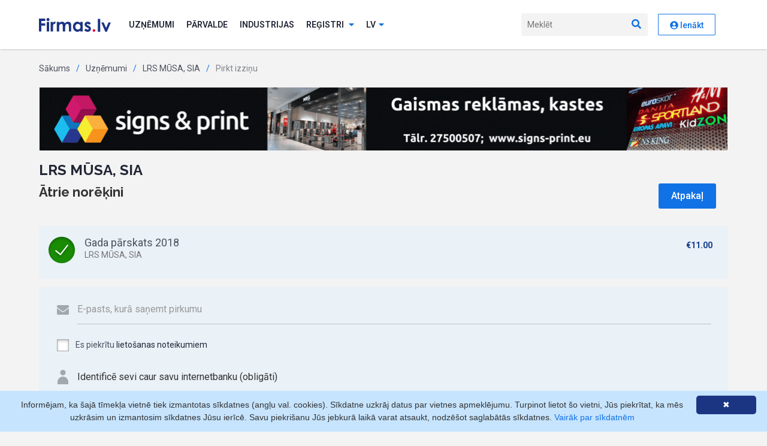

--- FILE ---
content_type: text/html; charset=UTF-8
request_url: https://www.firmas.lv/lv/uznemumi/lrs-musa/43603000012/pirkt?year=2018&type=annualReport
body_size: 6192
content:
<!DOCTYPE html>
<html lang="lv">
<head>
            
        <meta charset="utf-8">
    <meta http-equiv="X-UA-Compatible" content="IE=edge">

    <link rel="apple-touch-icon" sizes="180x180" href="/favicon/apple-touch-icon.png">
    <link rel="icon" type="image/png" sizes="32x32" href="/favicon/favicon-32x32.png">
    <link rel="icon" type="image/png" sizes="16x16" href="/favicon/favicon-16x16.png">
    <link rel="manifest" href="/favicon/site.webmanifest">
    <link rel="mask-icon" href="/favicon/safari-pinned-tab.svg" color="#5bbad5">
    <meta name="msapplication-TileColor" content="#1c3583">
    <meta name="theme-color" content="#ffffff">

    <meta name="description"
          content="Firmas.lv - informācija biznesa lēmumu pieņemšanai. No 1992.gada līdz šodienai: LR Uzņēmumu reģistra juridiskā un ZL.lv faktiskā informācija.">
    <meta name="keywords" content="">
        <meta name="viewport" content="width=device-width">
    
    <!-- Fonts -->
    <link href="https://fonts.googleapis.com/css2?family=Raleway:wght@700&family=Roboto:wght@100;300;400;500;600;700&display=swap"
          rel="stylesheet">
    <!-- /Fonts -->

    <!-- Styles -->
    <link rel="stylesheet" href="/assets2020/bootstrap/css/bootstrap-reboot.min.css?v28">
    <link rel="stylesheet" href="/assets2020/bootstrap/css/bootstrap.min.css?v28">
            <link rel="stylesheet" type="text/css" href="/assets2020/css/main.min.css?v28" media="screen, print">
        <!-- / Styles -->

    <!-- Scripts -->
    <script src="/assets2020/js/jquery-3.3.1.min.js?v28"></script>
    <script src="/assets2020/js/popper.min.js?v28"></script>
    <script src="/assets2020/bootstrap/js/bootstrap.min.js?v28"></script>
    <script src="/assets2020/custom/js.cookie.min.js?v28"></script>
    <script src="/assets2020/fontawesome/js/all.min.js?v28" data-search-pseudo-elements></script>
    <!--<script src="https://kit.fontawesome.com/f9f81f605f.js" crossorigin="anonymous"></script>-->
    <script src="/assets2020/custom/site.js?v28"></script>
    <script>
        baseSiteUrl = 'https://www.firmas.lv';
        portalSettings.enable(false);
    </script>
    <!-- / Scripts -->
                <title>Pirkt izziņu - LRS MŪSA, SIA - Uzņēmumi - Firmas.lv</title>
                <!-- Matomo -->
        <script>
            var _paq = window._paq = window._paq || [];
            var _mtm = window._mtm = window._mtm || [];
            _mtm.push({"template": "company.checkout"});
                        _mtm.push({"registered": "no"});
                        _mtm.push({'mtm.startTime': (new Date().getTime()), 'event': 'mtm.Start'});
            var d = document, g = d.createElement('script'), s = d.getElementsByTagName('script')[0];
            g.async = true;
            g.src = 'https://analytics.lt.lv/js/container_bMMs6r8z.js';
            s.parentNode.insertBefore(g, s);
        </script>
        <!-- End Matomo -->
            </head>
<body class="">

    

    <header id="header"><div class="container">
    <nav class="nav">
        <a href="/" class="nav__brand"><img src="/assets2020/images/firmas.svg?v28" alt="Firmas.lv"></a>
        <ul class="nav__list">
                            <li class="nav__item nav__item--auth">
                    <a href="/lv/ienakt?r=%2Flv%2Fuznemumi%2Flrs-musa%2F43603000012%2Fpirkt%3Fyear%3D2018%26type%3DannualReport"
                       class="btn btn--primary">Autorizēties</a>
                </li>
                        <li class="nav__item">
                <a href="/lv/uznemumi" class="nav__link">Uzņēmumi</a>
            </li>
                        <li class="nav__item">
                <a href="/lv/valdiba-un-pasvaldibas" class="nav__link">Pārvalde</a>
            </li>
            <li class="nav__item">
                <a href="/industrijas" class="nav__link">Industrijas</a>
            </li>
            <li class="nav__item">
                <a href="#" class="nav__link subnav__toggle js-subnav-toggle">Reģistri <i
                            class="fas fa-sort-down"></i></a>
                <ul class="subnav">
                    <li class="subnav__item">
                        <a href="/lv/personas" class="subnav__link">Personas</a>
                    </li>
                    <li class="subnav__item">
                        <a href="/lv/adreses" class="subnav__link">Adreses</a>
                    </li>
                                        <li class="subnav__item">
                        <a href="/lv/csdd" class="subnav__link">CSDD izziņas</a>
                    </li>
                    <li class="subnav__item">
                        <a href="/lv/zemesgramata" class="subnav__link">Zemesgrāmata</a>
                    </li>
                    <li class="subnav__item">
                        <a href="/lv/monitorings"
                           class="subnav__link">Monitorings</a>
                    </li>
                    <li class="subnav__item">
                        <a href="/lv/tops" class="subnav__link">Nozaru Tops</a>
                    </li>
                    <li class="subnav__item">
                        <a href="/lv/eiropas-biznesa-registrs"
                           class="subnav__link">Eiropas Biznesa reģistrs</a>
                    </li>
                                        <li class="subnav__item">
                        <a href="/lv/uznemumi/jauni"
                           class="subnav__link">Jauni uzņēmumi</a>
                    </li>
                    <li class="subnav__item">
                        <a href="/lv/sankcijas"
                           class="subnav__link">Sankciju saraksti</a>
                    </li>
                </ul>
            </li>
                         <li class="nav__item nav__item--lng">
                <a href="#" class="nav__link subnav__toggle js-subnav-toggle"><span
                            class="d-none d-md-inline">lv</span><span
                            class="d-md-none">Latviešu</span><i
                            class="fas fa-sort-down"></i></a>
                <ul class="subnav">
                                                                                                                    <li class="subnav__item"><a class="subnav__link" rel="nofollow"
                                                        data-language="ru"
                                                        href="/language/ru">По-русски</a></li>
                                                                                                <li class="subnav__item"><a class="subnav__link" rel="nofollow"
                                                        data-language="en"
                                                        href="/language/en">English</a></li>
                                                            </ul>
            </li>
        </ul>
        <a href="javascript:void(0)" class="nav__mobile-search-toggle js-mob-search"><i class="fas fa-search"></i><i
                    class="fas fa-times"></i></a>
        <form class="nav__form js-nav-search" action="/lv/uznemumi/meklet">
            <input type="text" name="q" placeholder="Meklēt" autocomplete="off">
            <button type="submit"><i class="fas fa-search"></i></button>
        </form>
        <a href="javascript:void(0)" class="mob-toggle js-mob-toggle"><i class="fas fa-bars"></i><i
                    class="fas fa-times"></i></a>
        <div class="profile nav__item">
                                                <a rel="nofollow" href="/lv/ienakt?r=%2Flv%2Fuznemumi%2Flrs-musa%2F43603000012%2Fpirkt%3Fyear%3D2018%26type%3DannualReport" class="btn btn--secondary"><i class="fas fa-user-circle"></i> Ienākt</a>
                
            
        </div>
    </nav>
</div>
</header>

                                <div class="content">
            <div class="container">
                                                            <!-- Breadcrumb -->
<ul class="breadcrumb">
            <li><a href="/">Sākums</a></li>
                <li><a
                href="/lv/uznemumi">Uzņēmumi</a></li>
            <li><a
                href="/lv/uznemumi/lrs-musa/43603000012">LRS MŪSA, SIA</a></li>
            <li>Pirkt izziņu</li>
    </ul>
<!-- / Breadcrumb -->
                                                                                                        <div class="banner mb-20">
        <a  onclick="_paq.push(['trackContentInteraction', 'click', 'GALVENAIS firmas.lv baneris', '346571|http://signs-print.eu/', 'http://signs-print.eu/']);"
            data-track-content="" data-content-name="GALVENAIS firmas.lv baneris" data-content-target="http://signs-print.eu/" data-content-piece="346571|http://signs-print.eu/"
            href="/click?url=http%3A%2F%2Fsigns-print.eu%2F&amp;control=6daec0f4821d1134e412b15ca0817d97&amp;params=bXU1YS9GcE1ubld2UUNFM0c0YXo3Vk1pM01NL0o5QWYydGJhbllmY0szZ3cwMTEzdzIxYU5tQ3NwOW53aUdGN0UwTGxWUU1waVBTWEFscXk3UitHaUtLMmNYTGZaaVlCVlJmTEwxSGNGdHp3NTNkOUlXcmkyM0tiaGkwPQ%3D%3D"
            target="_blank">
            <img src="/resources/adwords/banners/346571_signs-print-1150x105.gif?v28" alt="signs-print">
        </a>
    </div>
                                                                        <h1>LRS MŪSA, SIA</h1>
    <link rel='stylesheet' type='text/css' href='/css/2016/checkout.css?v1'/>
<div class="checkout">
    <form id="checkoutForm" method="post" action="/lv/uznemumi/lrs-musa/43603000012/pirkt?year=2018&amp;type=annualReport">
        <div class="chk-content-wrapper">
            <div class="d-flex justify-content-between align-items-center flex-wrap flex-md-nowrap">
                <h2>
                                            Ātrie norēķini
                                    </h2>
                <a href="/lv/uznemumi/lrs-musa/43603000012" class="btn btn--primary" style="margin-right: 20px;">Atpakaļ</a>
            </div>
            <ul class="items">
                                    <li class="selected">
                        <label>
                            <input type="radio" name="checkout[service]" checked
                                   value="ser_mikro_gp2018_f">
                            <div class="container">
                                                                <div class="caption">Gada pārskats 2018</div>
                                <div class="description">LRS MŪSA, SIA</div>
                            </div>
                        </label>
                        <div class="price">&euro;11.00
                        </div>
                    </li>
                            </ul>
        </div>
        <div class="footer-wrapper">
            <div class="footer">
                                    <div class="checkout-field">
                        <div class="ico-envelope"></div>
                        <input type='email' name='checkout[email]' required
                               placeholder="E-pasts, kurā saņemt pirkumu"
                               value="">
                    </div>
                    <div class="checkout-field">
                        <label class="checkbox">
                            <input type="checkbox" name='checkout[terms]' value="agree"
                                    >
                            <span class="checkmark"></span>
                            Es piekrītu <a href="/lv/lietosanas-noteikumi" target="_blank">lietošanas noteikumiem</a>
                        </label>
                    </div>
                    <div class="checkout-field"><img src="/img/2016/checkout/identity.png">
                        Identificē sevi caur savu internetbanku (obligāti)
                    </div>
                                <div class="buttons">
                                                                        <button type='submit' name='checkout[loginProvider]' value='swedbank'
                                    class="checkout-bank bank-swedbank"></button>
                                                    <button type='submit' name='checkout[loginProvider]' value='seb'
                                    class="checkout-bank bank-seb"></button>
                                                    <button type='submit' name='checkout[loginProvider]' value='dnb'
                                    class="checkout-bank bank-dnb"></button>
                                                    <button type='submit' name='checkout[loginProvider]' value='citadele'
                                    class="checkout-bank bank-citadele"></button>
                                                            </div>
            </div>
                            <div class="footer-text">Ja Tev jau ir konts, <a href="/lv/ienakt?r=%2Flv%2Fuznemumi%2Flrs-musa%2F43603000012%2Fpirkt">pieslēdzies šeit</a>!
                </div>
                    </div>
    </form>
</div>

<script>
    $(function () {
        var $checkout = $('.checkout');
        $checkout.find('input[type="radio"]').click(function () {
            if ($(this).is(':checked')) {
                $checkout.find('li').removeClass('selected');
                $(this).closest('li').addClass('selected');
            }
        });
        $('#checkoutForm').submit(function () {
            const email = $checkout.find('input[name="checkout[email]"]').val();
            const $termsOfUse = $checkout.find('input[name="checkout[terms]"]');
            const termsOfUse = $termsOfUse.length ? (!!$termsOfUse.is(':checked')) : null;
            if (!termsOfUse) {
                $checkout.find('.checkbox').css('backgroundColor', '#ccc');
            } else {
                $checkout.find('.checkbox').css('backgroundColor', 'transparent');
            }
            const itemSelected = $checkout.find('input[type="radio"]:checked').val();
            if (!itemSelected) {
                $checkout.find('.items').css('backgroundColor', '#ccc');
            } else {
                $checkout.find('.items').css('backgroundColor', 'transparent');
            }
            const valid = itemSelected && email && (termsOfUse || termsOfUse === null);
            if (valid) {
                Cookies.set('chktCrdntls', (termsOfUse ? '1' : '0') + ',' + email, {expires: 31, path: '/'});
            }
            return valid;
        });

        $('#checkoutForm input[type=email]').on('change invalid', function () {
            const textfield = $(this).get(0);

            // 'setCustomValidity not only sets the message, but also marks
            // the field as invalid. In order to see whether the field really is
            // invalid, we have to remove the message first
            textfield.setCustomValidity('');

            if (!textfield.validity.valid) {
                textfield.setCustomValidity('Lūdzu, aizpildiet e-pastu');
            }
        });
        const $textfield = $('#checkoutForm input[type=email]');
        if (!$textfield.val()) {
            $textfield.get(0).setCustomValidity('Lūdzu, aizpildiet e-pastu');
        }
    });
</script>
            </div>
        </div>
        <footer>
    <div class="container">
        <div class="row">
            <div class="col-6 col-md-3">
                <ul class="footer-nav">
                    <li>Pakalpojumi</li>
                    <li><a href="/lv/uznemumi/testa-firma/99009990099">Pamatizziņa</a></li>
                    <!--
                    <li><a href="https://cf.firmas.lv/pakalpojumi-datu-integracija-sistemas">Datu pārraide tiešsaistē</a></li>
                    <li><a href="https://cf.firmas.lv/pakalpojumi-segmenteto-datu-atlase">Segmentēto datu atlase</a></li>
                    <li><a href="https://cf.firmas.lv/pakalpojumi-uznemumu-novertesanas-riki">Uzņēmumu novērtēšanas rīki</a></li>
                    <li><a href="https://cf.firmas.lv/pakalpojumi-monitorings">Datu izmaiņu monitorings</a></li>
                    -->

                    <li><a href="/lv/pakalpojumi/horizon">Datu pārraide tiešsaistē</a></li>
                    <li><a href="/lv/pakalpojumi/datu-atlase">Segmentēto datu atlase</a></li>
                    <li><a href="/lv/pakalpojumi/tops">Uzņēmumu novērtēšanas rīki</a></li>
                    <li><a href="/lv/pakalpojumi/monitoring">Datu izmaiņu monitorings</a></li>
                </ul>
            </div>
            <div class="col-6 col-md-2">
                <ul class="footer-nav">
                    <li>Sadarbības veidi</li>
                    <li><a href="/lv/pakalpojumi/abonesana">Abonēšana</a></li>
                                        <li><a href="/lv/pakalpojumi/mikro-maksajumi">Mikropirkumi</a></li>
                    <li><a href="/lv/pieteikties">Reģistrēties</a></li>
                </ul>
            </div>
            <div class="col-6 col-md-2">
                <ul class="footer-nav">
                    <li>Meklēšana</li>
                    <li><a href="/lv/uznemumi">Uzņēmumi</a></li>
                    <li><a href="/lv/personas">Personas</a></li>
                    <li><a href="/lv/adreses">Adreses</a></li>
                    <li><a href="/lv/uznemumi/meklesana/izversta">Izvērstā meklēšana</a></li>
                    <li><a href="/lv/tops">TOP firmas</a></li>
                </ul>
            </div>
            <div class="col-6 col-md-2">
                <ul class="footer-nav">
                    <li>Dažādi</li>
                    <li><a href="/lv/zemesgramata">Zemesgrāmata</a></li>
                    <li><a href="/lv/csdd">CSDD</a></li>
                    <li><a href="/lv/uznemumi/jauni">Jauni uzņēmumi</a></li>
                    <li><a href="/lv/zinas">Ziņas</a></li>
                </ul>
            </div>
            <div class="col-6 col-md-2">
                <ul class="footer-nav">
                    <li>Par mums</li>
                    <li><a href="/lv/par-mums">Par Firmas.lv</a></li>
                    <li><a href="/lv/par-mums/statistic">Statistika</a></li>
                    <li><a href="/lv/par-mums/license">Licences</a></li>
                    <li><a href="/lv/par-mums/partners">Sadarbības partneri</a></li>
                    <li><a href="/lv/atsauksmes">Atsauksmes</a></li>

                    <li><a href="/lv/par-mums/contacts">Kontakti</a></li>
                </ul>
            </div>
        </div>
        <div class="footer-brand">
            <img src="/assets2020/images/firmas-light.svg?v28" alt="Firmas.lv">
        </div>
        <div class="legal">Copyright © Firmas.lv 2007-2026. Firmas.lv ir Latvijas Republikas Uzņēmumu Reģistra datu atkalizmantotājs. Informācijas avoti: Uzņēmumu reģistra datu bāzes, Komercreģistrs, Maksātnespējas reģistrs, Komercķīlu reģistrs, ZL uzņēmumu faktisko datu reģistrs, u.c.. Informācijai ir izziņas raksturs, un tai nav juridiska spēka. Sistēmas lietotājs apņemas ievērot Fizisko personu datu aizsardzības likumu un Autortiesību likumu. Firmas.lv nenes atbildību par darbībām vai lēmumiem, kas balstīti uz saņemto pakalpojumu. Lietotājam aizliegts izmantot jebkādas automatizētas sistēmas vai iekārtas (robotus) piekļuvei sistēmai bez rakstiskas saskaņošanas ar Firmas.lv. Galvenā redaktore: Ingūna Pempere.</div>
        <div class="d-flex justify-content-between aling-items-center mt-3 flex-wrap">
            <ul class="privacy-nav">
                <li><a href="/lv/lietosanas-noteikumi">Lietošanas noteikumi</a></li>
                <li>
                    <a href="/lv/gdpr">Privātuma politika</a>
                </li>
            </ul>
            <div class="payment-types">
                <span>Norēķini ar</span>
                <img src="/assets2020/images/visa.svg?v28" alt="VISA">
                <img src="/assets2020/images/maestro+type.svg?v28" alt="Maestro">
                <img src="/assets2020/images/mastercard+type.svg?v28" alt="Mastercard">
                <img src="/assets2020/images/klix.svg?v28" alt="Klix">
            </div>
        </div>
    </div>
</footer>


<script>
    translator.add('web', {"DataTable":{"search":"_INPUT_","searchPlaceholder":"Mekl\u0113\u0161ana","lengthMenu":"R\u0101d\u012bt _MENU_ ierakstus","info":"R\u0101da _PAGE_ no _PAGES_ lap\u0101m","infoEmpty":"R\u0101da 0 ieraksti","zeroRecords":"Ieraksti, kas atbilst mekl\u0113jumam, nav atrasti","infoFiltered":"(filtr\u0113ts no _MAX_ ierakstiem)","paginate":{"first":"Pirm\u0101","last":"Pedej\u0101","next":"n\u0101kam\u0101","previous":"iepriek\u0161\u0113j\u0101"}},"DatePicker":{"selected":"Izv\u0113l\u0113ts:","days":"Dienas","apply":"Aizv\u0113rt","week-1":"P","week-2":"O","week-3":"T","week-4":"C","week-5":"Pk","week-6":"S","week-7":"Sv","month-name":["Janv\u0101ris","Febru\u0101ris","Marts","Apr\u012blis","Maijs","J\u016bnijs","J\u016blijs","Augusts","Septembris","Oktobris","Novembris","Decembris"],"shortcuts":"Shortcuts","past":"Past","7days":"7days","14days":"14days","30days":"30days","previous":"Previous","prev-week":"Week","prev-month":"Month","prev-quarter":"Quarter","prev-year":"Year","less-than":"Date range should longer than %d days","more-than":"Date range should less than %d days","default-more":"Please select a date range longer than %d days","default-less":"Please select a date range less than %d days","default-range":"Please select a date range between %d and %d days","default-default":"Nor\u0101diet datumus"}," l\u012bdz ":" l\u012bdz "}, {"DataTable":{"search":"_INPUT_","searchPlaceholder":"Mekl\u0113\u0161ana","lengthMenu":"R\u0101d\u012bt _MENU_ ierakstus","info":"R\u0101da _PAGE_ no _PAGES_ lap\u0101m","infoEmpty":"R\u0101da 0 ieraksti","zeroRecords":"Ieraksti, kas atbilst mekl\u0113jumam, nav atrasti","infoFiltered":"(filtr\u0113ts no _MAX_ ierakstiem)","paginate":{"first":"Pirm\u0101","last":"Pedej\u0101","next":"n\u0101kam\u0101","previous":"iepriek\u0161\u0113j\u0101"}},"DatePicker":{"selected":"Izv\u0113l\u0113ts:","days":"Dienas","apply":"Aizv\u0113rt","week-1":"P","week-2":"O","week-3":"T","week-4":"C","week-5":"Pk","week-6":"S","week-7":"Sv","month-name":["Janv\u0101ris","Febru\u0101ris","Marts","Apr\u012blis","Maijs","J\u016bnijs","J\u016blijs","Augusts","Septembris","Oktobris","Novembris","Decembris"],"shortcuts":"Shortcuts","past":"Past","7days":"7days","14days":"14days","30days":"30days","previous":"Previous","prev-week":"Week","prev-month":"Month","prev-quarter":"Quarter","prev-year":"Year","less-than":"Date range should longer than %d days","more-than":"Date range should less than %d days","default-more":"Please select a date range longer than %d days","default-less":"Please select a date range less than %d days","default-range":"Please select a date range between %d and %d days","default-default":"Nor\u0101diet datumus"}," l\u012bdz ":" l\u012bdz "});
    translator.setDefaultDictionary('web');
</script>
    
    <script type="text/javascript" id="cookieinfo"
            src="/js/caccept.js?v28"
            data-bg="#c6e4fe"
            data-link="#1172e5"
            data-divlink="#fff"
            data-divlinkbg="#1c3583"
            data-cookie="FirmasCookiesAccept"
            data-message="Informējam, ka šajā tīmekļa vietnē tiek izmantotas sīkdatnes (angļu val. cookies). Sīkdatne uzkrāj datus par vietnes apmeklējumu. Turpinot lietot šo vietni, Jūs piekrītat, ka mēs uzkrāsim un izmantosim sīkdatnes Jūsu ierīcē. Savu piekrišanu Jūs jebkurā laikā varat atsaukt, nodzēšot saglabātās sīkdatnes."
            data-linkmsg="Vairāk par sīkdatnēm"
            data-moreinfo="/cookies"
    >
    </script>

</body>
</html>


--- FILE ---
content_type: image/svg+xml
request_url: https://www.firmas.lv/assets2020/images/visa.svg?v28
body_size: 1259
content:
<svg width="62" height="20" viewBox="0 0 62 20" fill="none" xmlns="http://www.w3.org/2000/svg">
<path fill-rule="evenodd" clip-rule="evenodd" d="M32.0309 6.3939C31.9955 9.17984 34.5137 10.7346 36.4106 11.6589C38.3597 12.6074 39.0143 13.2155 39.0069 14.0636C38.992 15.3617 37.4521 15.9345 36.0108 15.9569C33.4964 15.9959 32.0346 15.278 30.8722 14.735L29.9665 18.9734C31.1326 19.5109 33.2918 19.9795 35.531 20C40.7867 20 44.2254 17.4056 44.244 13.3829C44.2645 8.27785 37.1824 7.99517 37.2308 5.71322C37.2475 5.02139 37.9078 4.28306 39.3547 4.09522C40.0707 4.00037 42.0476 3.92784 44.2886 4.96001L45.1683 0.859215C43.9632 0.420309 42.414 0 40.4854 0C35.5384 0 32.0588 2.62972 32.0309 6.3939ZM53.621 0.353355C52.6613 0.353355 51.8523 0.913149 51.4915 1.77236L43.9836 19.6987H49.2356L50.2808 16.8105H56.6989L57.3052 19.6987H61.9342L57.8947 0.353355H53.621ZM54.3556 5.57932L55.8713 12.8436H51.7203L54.3556 5.57932ZM25.663 0.353355L21.5232 19.6987H26.5278L30.6658 0.353355H25.663ZM18.2593 0.353355L13.05 13.5205L10.9429 2.32472C10.6956 1.07495 9.71918 0.353355 8.63494 0.353355H0.119036L0 0.915007C1.74819 1.2944 3.73442 1.90627 4.9377 2.56091C5.67417 2.96076 5.88432 3.3104 6.12609 4.26074L10.1172 19.6987H15.4064L23.515 0.353355H18.2593Z" fill="white"/>
</svg>
